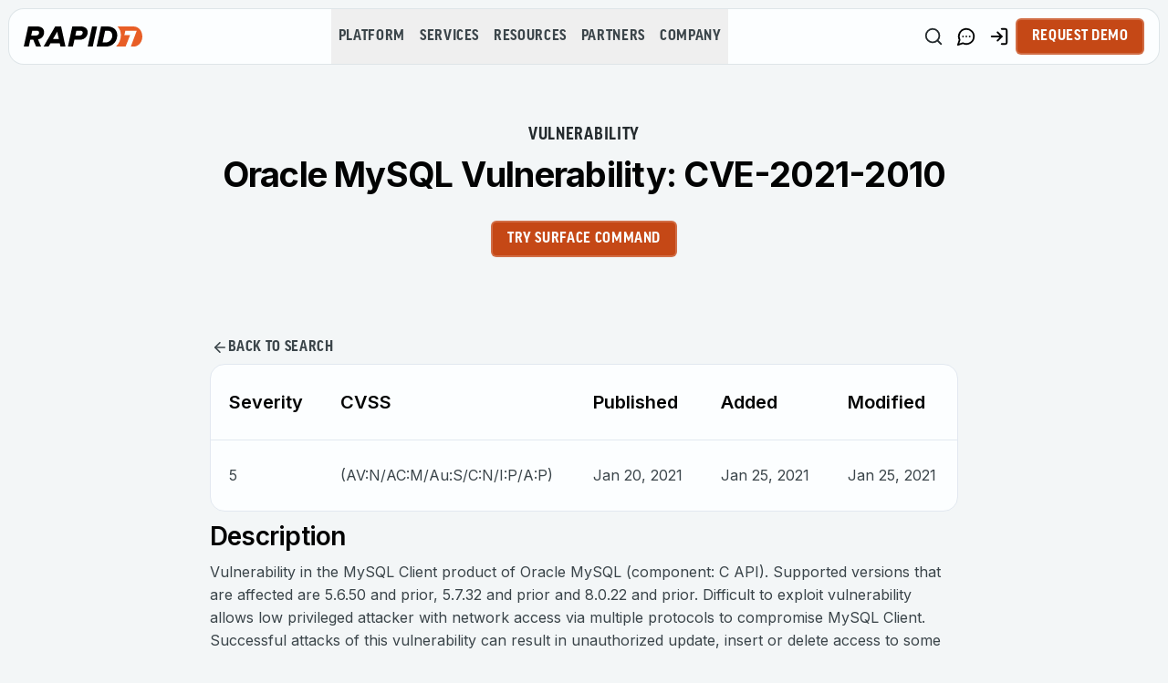

--- FILE ---
content_type: image/svg+xml
request_url: https://www.rapid7.com/_next/static/media/rapid7-logo.cd245920.svg
body_size: -1629
content:
<?xml version="1.0" encoding="utf-8"?>
<!-- Generator: Adobe Illustrator 26.3.1, SVG Export Plug-In . SVG Version: 6.00 Build 0)  -->
<svg version="1.1" id="Layer_1" xmlns="http://www.w3.org/2000/svg" xmlns:xlink="http://www.w3.org/1999/xlink" x="0px" y="0px"
	 viewBox="0 0 841.1 141.3" style="enable-background:new 0 0 841.1 141.3;" xml:space="preserve">
<style type="text/css">
	.st0{fill:#E85E26;}
</style>
<g>
	<path d="M144.5,40.1C144.5,17,126.5,0,95.2,0H31.3L0,141.3h35.6l10.8-48.6h20.9l20.6,48.6h35.5l-22.1-50.9
		C127.8,86.3,144.5,65.3,144.5,40.1z M87.4,63.2h-1.8l-32.7,0l7.5-33.7h32c10.5,0,16.7,5.7,16.7,13.9C109,54.2,101.1,63.2,87.4,63.2
		z"/>
	<path d="M223,0l-82.7,141.3h35.5l13.8-23.4l65.8,0l5.2,23.4h35.5L265.1,0L223,0z M207,88.4l30.5-52.1L249,88.4L207,88.4z"/>
	<path d="M404.5,0l-60.1,0l-31.3,141.3h35.5l10.9-48.6l39.7,0c33.9,0,54.5-25.4,54.5-52.2C453.6,16.7,434.9,0,404.5,0z M397.6,63.2
		H395h-29l7.4-33.7H401c10.8,0,17.5,5.1,17.5,13.9C418.4,54.2,410.2,63.2,397.6,63.2z"/>
	<polygon points="520.5,0 484.9,0 453.6,141.3 489.2,141.3 	"/>
	<path class="st0" d="M777.1,0c-8.3,0-92.5,0-112.2,0c1.7,1.7,3.4,3.5,4.9,5.4c12.6,15.1,19.2,34.1,19.2,55
		c0,32.2-13.7,61.3-35.7,80.9h68.7l32.6-80.5h-40.9l6.9-31.2h81.1l-42.6,111.8c0,0,5.6,0,16.7,0c39,0.2,65.3-31.8,65.3-70.8
		C841.1,31.6,816.1,0,777.1,0z"/>
	<path d="M650.2,23C637.9,8.3,617.8,0,594,0h-45.6l-31.3,141.3h57.4c22.3,0,39.5-4.9,52.5-12.8c26.6-16,36-44.2,36-68.2
		C663.1,45.4,658.4,32.8,650.2,23z M578.9,111.8h-19.6l18.2-82.2l18.5,0c20.4,0,31.8,15.2,31.8,34.1
		C627.8,89.1,609.5,111.8,578.9,111.8z"/>
</g>
</svg>
